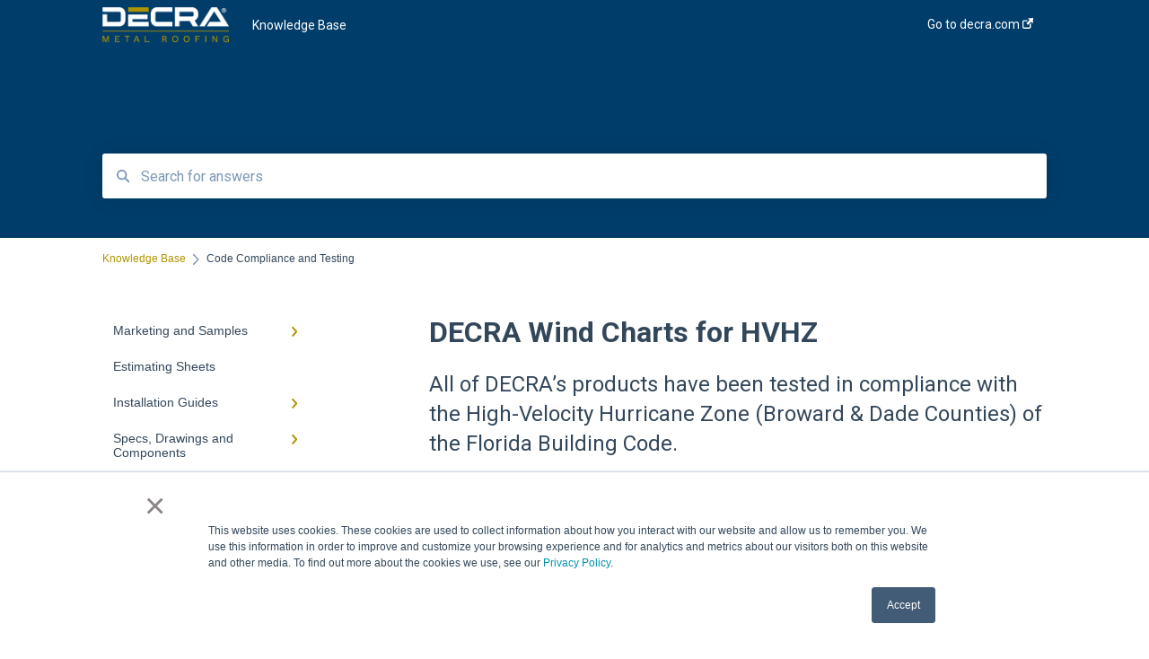

--- FILE ---
content_type: text/html; charset=UTF-8
request_url: https://www.decra.com/pro/decra-wind-charts-for-hvhz
body_size: 8094
content:
<!doctype html><html lang="en"><head>
    
    <meta charset="utf-8">
    
    <title>
      DECRA Wind Charts for HVHZ
    </title>
    
    <meta name="description" content="All of DECRA’s products have been tested in compliance with the High-Velocity Hurricane Zone (Broward &amp;amp; Dade Counties)
of the Florida Building Code. ">
    <meta name="viewport" content="width=device-width, initial-scale=1">

    
    <meta property="og:description" content="All of DECRA’s products have been tested in compliance with the High-Velocity Hurricane Zone (Broward &amp;amp; Dade Counties)
of the Florida Building Code. ">
    <meta property="og:title" content="DECRA Wind Charts for HVHZ">
    <meta name="twitter:description" content="All of DECRA’s products have been tested in compliance with the High-Velocity Hurricane Zone (Broward &amp;amp; Dade Counties)
of the Florida Building Code. ">
    <meta name="twitter:title" content="DECRA Wind Charts for HVHZ">

    

    
    <link rel="stylesheet" href="/hs/hsstatic/ContentIcons/static-1.198/fontawesome/5.0.10/css/fontawesome-all.min.css">
<style>
a.cta_button{-moz-box-sizing:content-box !important;-webkit-box-sizing:content-box !important;box-sizing:content-box !important;vertical-align:middle}.hs-breadcrumb-menu{list-style-type:none;margin:0px 0px 0px 0px;padding:0px 0px 0px 0px}.hs-breadcrumb-menu-item{float:left;padding:10px 0px 10px 10px}.hs-breadcrumb-menu-divider:before{content:'›';padding-left:10px}.hs-featured-image-link{border:0}.hs-featured-image{float:right;margin:0 0 20px 20px;max-width:50%}@media (max-width: 568px){.hs-featured-image{float:none;margin:0;width:100%;max-width:100%}}.hs-screen-reader-text{clip:rect(1px, 1px, 1px, 1px);height:1px;overflow:hidden;position:absolute !important;width:1px}
</style>

<style>
  @font-face {
    font-family: "Roboto";
    font-weight: 400;
    font-style: normal;
    font-display: swap;
    src: url("/_hcms/googlefonts/Roboto/regular.woff2") format("woff2"), url("/_hcms/googlefonts/Roboto/regular.woff") format("woff");
  }
  @font-face {
    font-family: "Roboto";
    font-weight: 700;
    font-style: normal;
    font-display: swap;
    src: url("/_hcms/googlefonts/Roboto/700.woff2") format("woff2"), url("/_hcms/googlefonts/Roboto/700.woff") format("woff");
  }
</style>

    

    
<!--  Added by GoogleAnalytics4 integration -->
<script>
var _hsp = window._hsp = window._hsp || [];
window.dataLayer = window.dataLayer || [];
function gtag(){dataLayer.push(arguments);}

var useGoogleConsentModeV2 = true;
var waitForUpdateMillis = 1000;


if (!window._hsGoogleConsentRunOnce) {
  window._hsGoogleConsentRunOnce = true;

  gtag('consent', 'default', {
    'ad_storage': 'denied',
    'analytics_storage': 'denied',
    'ad_user_data': 'denied',
    'ad_personalization': 'denied',
    'wait_for_update': waitForUpdateMillis
  });

  if (useGoogleConsentModeV2) {
    _hsp.push(['useGoogleConsentModeV2'])
  } else {
    _hsp.push(['addPrivacyConsentListener', function(consent){
      var hasAnalyticsConsent = consent && (consent.allowed || (consent.categories && consent.categories.analytics));
      var hasAdsConsent = consent && (consent.allowed || (consent.categories && consent.categories.advertisement));

      gtag('consent', 'update', {
        'ad_storage': hasAdsConsent ? 'granted' : 'denied',
        'analytics_storage': hasAnalyticsConsent ? 'granted' : 'denied',
        'ad_user_data': hasAdsConsent ? 'granted' : 'denied',
        'ad_personalization': hasAdsConsent ? 'granted' : 'denied'
      });
    }]);
  }
}

gtag('js', new Date());
gtag('set', 'developer_id.dZTQ1Zm', true);
gtag('config', 'G-KFQCMSH4DF');
</script>
<script async src="https://www.googletagmanager.com/gtag/js?id=G-KFQCMSH4DF"></script>

<!-- /Added by GoogleAnalytics4 integration -->

    <link rel="canonical" href="https://www.decra.com/pro/decra-wind-charts-for-hvhz">


<meta property="og:url" content="https://www.decra.com/pro/decra-wind-charts-for-hvhz">
<meta http-equiv="content-language" content="en">



    
      <link rel="shortcut icon" href="https://www.decra.com/hubfs/site_favicon_16_1566253025020.ico">
    
    <link href="//7052064.fs1.hubspotusercontent-na1.net/hubfs/7052064/hub_generated/template_assets/DEFAULT_ASSET/1764968011728/template_main.css" rel="stylesheet">
    <link href="//7052064.fs1.hubspotusercontent-na1.net/hubfs/7052064/hub_generated/template_assets/DEFAULT_ASSET/1764968008656/template__support-form.min.css" rel="stylesheet">
    <script type="text/javascript" src="//7052064.fs1.hubspotusercontent-na1.net/hubfs/7052064/hub_generated/template_assets/DEFAULT_ASSET/1764968010577/template_kbdom.min.js"></script>
    <style type="text/css" data-preview-theme="true">
      .kb-article, .kb-search__suggestions__article-content, .kb-search-results__description {
        font-family: 'Roboto';
      }
      h1, h2, h3, h3 a, h4, h4 a, h5, h6, .kb__text-link, .kb__text-link-small, .kb-header, .kb-sticky-footer,
      .kb-search__suggestions__article-title, .kb-search-results__title,
      #hs_form_target_kb_support_form input.hs-button, #hs_form_target_kb_support_form label, input, select, textarea, #hs_form_target_kb_support_form .hs-field-desc, #hs_form_target_kb_support_form .hs-richtext p {
        font-family: 'Roboto';
      }
      a,
      .kb-search__suggestions__breadcrumb,
      .kb-header__nav .kbui-dropdown__link {
        color: #b19401;
      }
      .kb-header,
      .kb-header a,
      .kb-header button.kb-button--link {
        color: #fefefe;
      }
      .kb-header svg * {
        fill: #fefefe;
      }
      .kb-search-section {
        background-color: #ffffff;
      }
      .kb-search-section__title {
        color: #ffffff;
      }
      .kb-search-section-with-image {
        background-image: url(https://www.decra.com/hubfs/kbhero2.jpg);
        background-size: cover;
        color: #ffffff;
        position: relative;
      }
      .kb-search-section-with-gradient {
        background-color: ;
        background-image: linear-gradient(180deg, #ffffff 0%, transparent 97%);
      }
      .kb-mobile-search-section {
        background-color: #003c69;
      }
      .kb-search__suggestions a:hover,
      .kb-search__suggestions a:focus,
      .kb-category-menu li.active > a,
      .kb-category-menu li > a:hover {
        background-color: rgba(177, 148, 1, .1);
      }
      .kb-theme--cards .kb-category-menu li.active > a,
      .kb-theme--cards .kb-category-menu li > a:hover {
        background-color: transparent;
      }
      .kb-breadcrumbs > ol > li > span,
      .kb-breadcrumbs > ol > li > a > span,
      .kb-breadcrumbs > .kb-breadcrumbs__mobile-back a {
        font-family: helvetica;
      }
      .kb-breadcrumbs__arrow--left * {
        fill: #b19401
      }
      .kb-sidebar .kb-category-menu a,
      .kb-mobile-menu .kb-mobile-menu__current-page,
      .kb-mobile-menu ul > li > a {
        font-family: helvetica;
      }
      .kb-header__logo img {
        max-height: 40px;
      }
      .kb-footer__logo img {
        max-height: 24px;
      }
      /* SVG SUPPORT */
      .kb-header__logo img[src$=".svg"] {
        height: 40px;
      }
      .kb-footer__logo img[src$=".svg"] {
        height: 24px;
      }
      /* MOBILE STYLES */
      .kb-mobile-menu,
      .kb-mobile-search__bar {
        background-color: #003c69;
      }
      .kb-mobile-menu a,
      .kb-mobile-menu__current-page,
      .kb-mobile-search__input,
      .kb-search--open .kb-mobile-search__input {
        color: #FFFFFF
      }
      .kb-mobile-search__input::-webkit-input-placeholder {
        color: #FFFFFF
      }
      .kb-mobile-search__input::-moz-placeholder {
        color: #FFFFFF
      }
      .kb-mobile-search__input:-ms-input-placeholder {
        color: #FFFFFF
      }
      .kb-mobile-search__input:-moz-placeholder {
        color: #FFFFFF
      }
      .kb-mobile-search__mag * {
        fill: #FFFFFF
      }
      .kb-mobile-menu__arrow *,
      .kb-mobile-search__close * {
        stroke: #FFFFFF
      }
      @media (max-width: 767px) {
        .kb-header__nav {
          background-color: #003c69
        }
        .kb-header,
        .kb-header a {
          color: #FFFFFF;
        }
        .kb-header svg * {
          fill: #FFFFFF;
        }
        .kb-theme--content.kb-page--index .kb-header__nav-toggle svg *,
        .kb-theme--content.kb-page--index .kb-header__nav-close svg *,
        .kb-theme--tiles.kb-page--index .kb-header__nav-toggle svg *,
        .kb-theme--tiles.kb-page--index .kb-header__nav-close svg *,
        .kb-theme--minimal .kb-header__nav-toggle svg *,
        .kb-theme--minimal .kb-header__nav-close svg *,
        .kb-theme--cards .kb-header__nav-toggle svg *,
        .kb-theme--cards .kb-header__nav-close svg *,
        .kb-theme--default .kb-header__nav-toggle svg *,
        .kb-theme--default .kb-header__nav-close svg * {
          fill: #fefefe;
        }
      }
    </style>
  <meta name="generator" content="HubSpot"></head>
  <body class="kb-theme--content ">
<!--  Added by AdRoll integration -->
<script type="text/javascript">
  adroll_adv_id = "OKSTB2IWKFF7LJ4SNAQ3QA";
  adroll_pix_id = "6CXRMFWRWZFNBOO445GDGQ";
  var _hsp = window._hsp = window._hsp || [];
  (function () {
      var _onload = function(){
          if (document.readyState && !/loaded|complete/.test(document.readyState)){setTimeout(_onload, 10);return}
          if (!window.__adroll_loaded){__adroll_loaded=true;setTimeout(_onload, 50);return}
          _hsp.push(['addPrivacyConsentListener', function(consent) { if (consent.allowed || (consent.categories && consent.categories.advertisement)) {
            var scr = document.createElement("script");
            var host = (("https:" == document.location.protocol) ? "https://s.adroll.com" : "http://a.adroll.com");
            scr.setAttribute('async', 'true');
            scr.type = "text/javascript";
            scr.src = host + "/j/roundtrip.js";
            ((document.getElementsByTagName('head') || [null])[0] ||
                document.getElementsByTagName('script')[0].parentNode).appendChild(scr);
          }}]);
      };
      if (window.addEventListener) {window.addEventListener('load', _onload, false);}
      else {window.attachEvent('onload', _onload)}
  }());
</script>

<!-- /Added by AdRoll integration -->

    <header>
      
      
  

  

  

  <div class="kb-header" data-preview-id="kb-header">
    <div class="kb-header-inner" id="kb-header">
      <div class="kb-header__logo">
        
          <a href="https://knowledge.decra.com/knowledge">
            <img src="https://www.decra.com/hs-fs/hubfs/DECRA%20Logo%20-%20Reversed@2x.png?height=120&amp;name=DECRA%20Logo%20-%20Reversed@2x.png" alt="company logo">
          </a>
        
      </div>
      <a class="kb-header__title" href="/pro">
        Knowledge Base
      </a>
      <nav id="kb-header__nav" class="kb-header__nav" role="navigation">
        <ul>
          
          
            
<li class="kb-header__company-website-link">
  <a href="//decra.com" target="_blank" rel="noopener">
    Go to decra.com
    <svg width="12" height="12" xmlns="http://www.w3.org/2000/svg">
      <path d="M8.11 10.223V7.0472l1.308-1.3077v4.4835c0 .9323-.7628 1.6952-1.6953 1.6952H1.6952C.7628 11.9182 0 11.1553 0 10.223V4.1955C0 3.2628.7628 2.5 1.6952 2.5h4.4833L4.8707 3.8082H1.6952c-.2099 0-.3872.1771-.3872.3873v6.0275c0 .2098.1773.387.3872.387h6.0275c.21 0 .3873-.1772.3873-.387zM5.9428.4417L12.0137 0l-.442 6.0708L9.6368 4.136 6.0925 7.68 4.3333 5.9207l3.544-3.5442L5.9428.4417z" fill="#b19401" />
    </svg>
  </a>
</li>

          
          
          
          
        </ul>
      </nav>
      
      <div class="kb-header__nav-controls-container">
        <button id="kb-header__close-target" class="kb-header__nav-close" role="button" aria-label="Close main navigation menu" aria-controls="kb-header__nav kb-header__langs-nav">
          <span class="kb-icon close" aria-hidden="true">
            <svg width="16" height="17" xmlns="http://www.w3.org/2000/svg">
              <g fill="#2D3E50" fill-rule="nonzero">
                <path d="M15.07107 1.42893c.59587.59588.88893 1.23239.0505 2.07081L2.99975 15.62158c-.83842.83842-1.48089.5394-2.0708-.05051C.33305 14.97519.04 14.33868.87841 13.50026L13.00026 1.37842c.83842-.83842 1.48089-.5394 2.0708.05051z" />
                <path d="M15.07107 15.57107c-.59588.59587-1.23239.88893-2.07081.0505L.87842 3.49975C.04 2.66132.33902 2.01885.92893 1.42894 1.52481.83305 2.16132.54 2.99974 1.37841l12.12184 12.12184c.83842.83842.5394 1.48089-.05051 2.0708z" />
              </g>
            </svg>
          </span>
        </button>
        
        <button id="kb-header__main-nav-target" class="kb-header__nav-toggle" role="button" aria-label="Open main navigation menu" aria-controls="kb-header__nav">
          <span class="kb-icon menu">
            <svg width="25" height="17" xmlns="http://www.w3.org/2000/svg">
              <g fill="#2D3E50" fill-rule="nonzero">
                <path d="M24.56897 2.295c0 .85-.2931 1.513-1.72414 1.513H2.15517C.72414 3.808.43103 3.1365.43103 2.295c0-.85.2931-1.513 1.72414-1.513h20.68966c1.43103 0 1.72414.6715 1.72414 1.513zM24.56897 8.8315c0 .85-.2931 1.513-1.72414 1.513H2.15517c-1.43103 0-1.72414-.6715-1.72414-1.513 0-.85.2931-1.513 1.72414-1.513h20.68966c1.43103 0 1.72414.6715 1.72414 1.513zM24.56897 15.3595c0 .85-.2931 1.513-1.72414 1.513H2.15517c-1.43103 0-1.72414-.6715-1.72414-1.513 0-.85.2931-1.513 1.72414-1.513h20.68966c1.43103 0 1.72414.6715 1.72414 1.513z" />
              </g>
            </svg>
          </span>
        </button>
    </div>
    </div>
  </div>
  <!-- Mobile Menu -->
  <div class="kb-mobile-search-section">
    <div class="kb-mobile-header">
      <div class="kb-mobile-menu">
        <div class="kb-mobile-menu__current-page">
          
            
              
            
          
            
              
            
          
            
              
            
          
            
              
            
          
            
              
              Code Compliance and Testing
              
            
          
            
              
            
          
            
              
            
          
            
              
            
          
            
              
            
          
          <svg class="kb-mobile-menu__arrow" width="12" height="7" xmlns="http://www.w3.org/2000/svg">
            <path d="M10.6817 1.6816l-4.5364 4-4.5364-3.9315" stroke="#00A38D" stroke-width="2" fill="none" fill-rule="evenodd" stroke-linecap="round" stroke-linejoin="round" />
          </svg>
        </div>
        <ul>
          
          <li>
            
            
            <a href="/pro/marketing-and-samples">
              Marketing and Samples
            </a>
            <ul>
              
              
              
              <li>
                <a href="/pro/marketing-and-samples#request-a-sample">
                  Request a Sample
                </a>
              </li>
              
              
              
              <li>
                <a href="/pro/marketing-and-samples#product-flyers">
                  Product Flyers
                </a>
              </li>
              
              
              
              <li>
                <a href="/pro/marketing-and-samples#why-decra-flyers">
                  Why DECRA? Flyers
                </a>
              </li>
              
              
              
              <li>
                <a href="/pro/marketing-and-samples#brochures">
                  Brochures
                </a>
              </li>
              
              
              
              <li>
                <a href="/pro/marketing-and-samples#guides">
                  Guides
                </a>
              </li>
              
              
              
              <li>
                <a href="/pro/marketing-and-samples#customizable-flyers-and-postcards">
                  Customizable Flyers and Postcards 
                </a>
              </li>
              
            </ul>
          </li>
          
          <li>
            
            
            <a href="/pro/estimating-sheets">
              Estimating Sheets
            </a>
            <ul>
              
            </ul>
          </li>
          
          <li>
            
            
            <a href="/pro/installation-guides">
              Installation Guides
            </a>
            <ul>
              
              
              
              <li>
                <a href="/pro/installation-guides#products">
                  Products
                </a>
              </li>
              
              
              
              <li>
                <a href="/pro/installation-guides#accessories">
                  Accessories
                </a>
              </li>
              
              
              
              <li>
                <a href="/pro/installation-guides#solar">
                  Solar
                </a>
              </li>
              
            </ul>
          </li>
          
          <li>
            
            
            <a href="/pro/specs-drawings-and-components">
              Specs, Drawings and Components
            </a>
            <ul>
              
              
              
              <li>
                <a href="/pro/specs-drawings-and-components#products">
                  Products
                </a>
              </li>
              
              
              
              <li>
                <a href="/pro/specs-drawings-and-components#architectural-drawings">
                  Architectural Drawings
                </a>
              </li>
              
              
              
              <li>
                <a href="/pro/specs-drawings-and-components#accessories">
                  Accessories
                </a>
              </li>
              
              
              
              <li>
                <a href="/pro/specs-drawings-and-components#ventilation-calculator">
                  Ventilation Calculator
                </a>
              </li>
              
              
              
              <li>
                <a href="/pro/specs-drawings-and-components#decra-panels-and-components">
                  DECRA Panels and Components
                </a>
              </li>
              
            </ul>
          </li>
          
          <li class="active open">
            
            
            <a href="/pro/code-compliance-and-testing">
              Code Compliance and Testing
            </a>
            <ul>
              
            </ul>
          </li>
          
          <li>
            
            
            <a href="/pro/homeowner-resources">
              Homeowner Resources
            </a>
            <ul>
              
            </ul>
          </li>
          
          <li>
            
            
            <a href="/pro/product-knowledge">
              Product Knowledge
            </a>
            <ul>
              
            </ul>
          </li>
          
          <li>
            
            
            <a href="/pro/technical-bulletins">
              Technical Bulletins
            </a>
            <ul>
              
            </ul>
          </li>
          
          <li>
            
            
            <a href="/pro/decra-distributors">
              DECRA Distributors
            </a>
            <ul>
              
            </ul>
          </li>
          
        </ul>
      </div>
      <div class="kb-mobile-search kb-search" kb-language-tag="en" kb-group-id="17959299276">
        <div class="kb-mobile-search__placeholder"></div>
        <div class="kb-mobile-search__box">
          <div class="kb-mobile-search__bar">
            <svg class="kb-mobile-search__mag" width="15" height="15" xmlns="http://www.w3.org/2000/svg">
              <path d="M14.02 12.672l-3.64-3.64a5.687 5.687 0 0 0 1.06-3.312A5.726 5.726 0 0 0 5.72 0 5.726 5.726 0 0 0 0 5.72a5.726 5.726 0 0 0 5.72 5.72 5.687 5.687 0 0 0 3.311-1.06l3.641 3.64a.95.95 0 0 0 1.348 0 .953.953 0 0 0 0-1.348zm-8.3-3.139a3.813 3.813 0 1 1 0-7.626 3.813 3.813 0 0 1 0 7.626z" fill="#4A4A4A" fill-rule="evenodd" />
            </svg>
            <form action="/pro/kb-search-results">
              <input type="text" class="kb-mobile-search__input kb-search__input" name="term" autocomplete="off" placeholder="Search for answers">
              <input type="hidden" name="ref" value="21538783205">
            </form>
            <svg class="kb-mobile-search__close" width="14" height="14" xmlns="http://www.w3.org/2000/svg">
              <g stroke="#4A4A4A" stroke-width="2" fill="none" fill-rule="evenodd" stroke-linecap="round" stroke-linejoin="round">
                <path d="M1 12.314L12.314 1M12.314 12.314L1 1" />
              </g>
            </svg>
          </div>
          <ul class="kb-search__suggestions"></ul>
        </div>
      </div>
    </div>
  </div>

  <script>
    kbDom.whenReady(function() {
          // Mobile Nav Menu
          var mobileToggle = function() {
            var navMenuOpen = document.getElementById('kb-header__main-nav-target');
            var langNavOpen = document.getElementById('kb-header__langs-nav-target');
            var navClose = document.getElementById('kb-header__close-target');

            navMenuOpen.addEventListener('click',function() {
              document.body.classList.toggle('kb-header__main-nav-open');
            });

            if (langNavOpen) {
            langNavOpen.addEventListener('click',function() {
              document.body.classList.toggle('kb-header__lang-nav-open');
            });
            }

            navClose.addEventListener('click',function() {
              document.body.classList.remove('kb-header__main-nav-open');
              document.body.classList.remove('kb-header__lang-nav-open');
            });

          };
          window.addEventListener('click', mobileToggle);
          mobileToggle();

      kbDom.initDropdown(document.querySelector('[data-kbui-dropdown-contents="lang-switcher"]'))

      // Mobile Cat Menu
      document.querySelector('.kb-mobile-menu__current-page').addEventListener('click',function() {
        document.querySelector('.kb-mobile-header').classList.toggle('menu-open');
      });
      document.querySelector('.kb-mobile-search__mag').addEventListener('click',function() {
        document.querySelector('.kb-mobile-header').classList.toggle('search-open');
        if (document.querySelector('.kb-mobile-header').classList.contains('search-open')) {
          document.querySelector('.kb-mobile-search__input').focus();
        }
      });
      document.querySelector('.kb-mobile-search__close').addEventListener('click',function() {
        document.querySelector('.kb-mobile-header').classList.remove('search-open');
      });
    });
  </script>
      
<div class="kb-search-section kb-search-section--narrow kb-search-section-with-image  ">
  <div class="kb-search-section__content content-container">
    <div class="kb-search" kb-language-tag="en" kb-group-id="17959299276">
      <div class="kb-search__placeholder"></div>
      <div class="kb-search__box">
        <div class="kb-search__bar">
          <svg class="kb-search__mag" width="15" height="15" xmlns="http://www.w3.org/2000/svg">
            <path d="M14.02 12.672l-3.64-3.64a5.687 5.687 0 0 0 1.06-3.312A5.726 5.726 0 0 0 5.72 0 5.726 5.726 0 0 0 0 5.72a5.726 5.726 0 0 0 5.72 5.72 5.687 5.687 0 0 0 3.311-1.06l3.641 3.64a.95.95 0 0 0 1.348 0 .953.953 0 0 0 0-1.348zm-8.3-3.139a3.813 3.813 0 1 1 0-7.626 3.813 3.813 0 0 1 0 7.626z" fill="#4A4A4A" fill-rule="evenodd" />
          </svg>
          <form action="/pro/kb-search-results">
            <input type="text" class="kb-search__input" name="term" autocomplete="off" placeholder="Search for answers" required>
          </form>
          <svg class="kb-search__close" width="14" height="14" xmlns="http://www.w3.org/2000/svg">
            <g stroke="#4A4A4A" stroke-width="2" fill="none" fill-rule="evenodd" stroke-linecap="round" stroke-linejoin="round">
              <path d="M1 12.314L12.314 1M12.314 12.314L1 1" />
            </g>
          </svg>
        </div>
        <ul class="kb-search__suggestions"></ul>
      </div>
    </div>
  </div>
</div>
      
    </header>
    <main data-preview-id="kb-article-main">
      
<div class="content-container-outer">
  <div class="content-container">
    
<div class="kb-breadcrumbs">
  <div class="kb-breadcrumbs__mobile-back">
    <svg class="kb-breadcrumbs__arrow kb-breadcrumbs__arrow--left" width="7" height="12" xmlns="http://www.w3.org/2000/svg">
      <path d="M.055 5.7194c.018-.045.0518-.0835.0795-.125.0166-.0255.0322-.052.0489-.0775.007-.011.0116-.024.0216-.034L5.2426.2328c.2877-.3.7662-.3115 1.0685-.026a.7468.7468 0 0 1 .0262 1.0605L1.7954 6l4.5419 4.733a.7462.7462 0 0 1-.0262 1.0601.7563.7563 0 0 1-.5214.207.7568.7568 0 0 1-.547-.2325L.205 6.5174c-.01-.0105-.0146-.023-.0216-.0345-.0167-.025-.0323-.0515-.0489-.077-.0277-.0415-.0615-.08-.0796-.125-.0186-.0455-.0222-.0935-.0312-.141C.0147 6.0934 0 6.0474 0 5.9999c0-.047.0146-.093.0237-.1395.009-.0475.0126-.096.0312-.141" fill="#7C98B6" fill-rule="evenodd" />
    </svg>
    <a href="/pro">Back to home</a>
  </div>
  <ol itemscope itemtype="http://schema.org/BreadcrumbList">
    <li itemprop="itemListElement" itemscope itemtype="http://schema.org/ListItem">
      <a itemprop="item" href="/pro">
        <span itemprop="name">Knowledge Base</span>
      </a>
      <meta itemprop="position" content="1">
    </li>
    
      
        
      
        
      
        
      
        
      
        
          <svg class="kb-breadcrumbs__arrow kb-breadcrumbs__arrow--right" width="7" height="12" xmlns="http://www.w3.org/2000/svg">
            <path d="M6.4905 5.7194c-.018-.045-.0518-.0835-.0795-.125-.0167-.0255-.0323-.052-.049-.0775-.007-.011-.0115-.024-.0216-.034L1.3028.2328c-.2876-.3-.7662-.3115-1.0684-.026a.7468.7468 0 0 0-.0262 1.0605L4.75 6l-4.542 4.733a.7462.7462 0 0 0 .0263 1.0601.7563.7563 0 0 0 .5213.207.7568.7568 0 0 0 .5471-.2325l5.0376-5.2501c.0101-.0105.0146-.023.0217-.0345.0166-.025.0322-.0515.0489-.077.0277-.0415.0614-.08.0795-.125.0187-.0455.0222-.0935.0313-.141.009-.0465.0237-.0925.0237-.14 0-.047-.0147-.093-.0237-.1395-.009-.0475-.0126-.096-.0313-.141" fill="#7C98B6" fill-rule="evenodd" />
          </svg>
          <li itemprop="itemListElement" itemscope itemtype="http://schema.org/ListItem">
            
              <span itemprop="name">Code Compliance and Testing</span>
            
            <meta itemprop="position" content="2">
          </li>
          
        
      
        
      
        
      
        
      
        
      
    
  </ol>
</div>
    <div class="main-body">
      <div class="kb-sidebar">
        
<div class="kb-category-menu">
  <ul>
    
    <li>
        
        
      <a href="/pro/marketing-and-samples">
        <div class="kb-category-menu-option" data-id="19185547840">
          <span class="kb-category-menu-option__color-bar" style="background-color: #b19401;"></span>
          Marketing and Samples
        </div>
        
        <div>
          <svg width="12" height="7" xmlns="http://www.w3.org/2000/svg">
            <path d="M10.6817 1.6816l-4.5364 4-4.5364-3.9315" stroke="#b19401" stroke-width="2" fill="none" fill-rule="evenodd" stroke-linecap="round" stroke-linejoin="round" />
          </svg>
        </div>
        
      </a>
      <ul>
        
        <li data-id="22898400952">
          
          
          <a href="/pro/marketing-and-samples#request-a-sample">
            <span class="kb-category-menu-option__color-bar" style="background-color: #b19401;"></span>
            Request a Sample
          </a>
        </li>
        
        <li data-id="22898760254">
          
          
          <a href="/pro/marketing-and-samples#product-flyers">
            <span class="kb-category-menu-option__color-bar" style="background-color: #b19401;"></span>
            Product Flyers
          </a>
        </li>
        
        <li data-id="22898760388">
          
          
          <a href="/pro/marketing-and-samples#why-decra-flyers">
            <span class="kb-category-menu-option__color-bar" style="background-color: #b19401;"></span>
            Why DECRA? Flyers
          </a>
        </li>
        
        <li data-id="22898760305">
          
          
          <a href="/pro/marketing-and-samples#brochures">
            <span class="kb-category-menu-option__color-bar" style="background-color: #b19401;"></span>
            Brochures
          </a>
        </li>
        
        <li data-id="22898760416">
          
          
          <a href="/pro/marketing-and-samples#guides">
            <span class="kb-category-menu-option__color-bar" style="background-color: #b19401;"></span>
            Guides
          </a>
        </li>
        
        <li data-id="24730943421">
          
          
          <a href="/pro/marketing-and-samples#customizable-flyers-and-postcards">
            <span class="kb-category-menu-option__color-bar" style="background-color: #b19401;"></span>
            Customizable Flyers and Postcards 
          </a>
        </li>
        
      </ul>
    </li>
    
    <li>
        
        
      <a href="/pro/estimating-sheets">
        <div class="kb-category-menu-option" data-id="19185547785">
          <span class="kb-category-menu-option__color-bar" style="background-color: #b19401;"></span>
          Estimating Sheets
        </div>
        
      </a>
      <ul>
        
      </ul>
    </li>
    
    <li>
        
        
      <a href="/pro/installation-guides">
        <div class="kb-category-menu-option" data-id="17960589991">
          <span class="kb-category-menu-option__color-bar" style="background-color: #b19401;"></span>
          Installation Guides
        </div>
        
        <div>
          <svg width="12" height="7" xmlns="http://www.w3.org/2000/svg">
            <path d="M10.6817 1.6816l-4.5364 4-4.5364-3.9315" stroke="#b19401" stroke-width="2" fill="none" fill-rule="evenodd" stroke-linecap="round" stroke-linejoin="round" />
          </svg>
        </div>
        
      </a>
      <ul>
        
        <li data-id="19185547921">
          
          
          <a href="/pro/installation-guides#products">
            <span class="kb-category-menu-option__color-bar" style="background-color: #b19401;"></span>
            Products
          </a>
        </li>
        
        <li data-id="22898760745">
          
          
          <a href="/pro/installation-guides#accessories">
            <span class="kb-category-menu-option__color-bar" style="background-color: #b19401;"></span>
            Accessories
          </a>
        </li>
        
        <li data-id="58959431288">
          
          
          <a href="/pro/installation-guides#solar">
            <span class="kb-category-menu-option__color-bar" style="background-color: #b19401;"></span>
            Solar
          </a>
        </li>
        
      </ul>
    </li>
    
    <li>
        
        
      <a href="/pro/specs-drawings-and-components">
        <div class="kb-category-menu-option" data-id="21146594201">
          <span class="kb-category-menu-option__color-bar" style="background-color: #b19401;"></span>
          Specs, Drawings and Components
        </div>
        
        <div>
          <svg width="12" height="7" xmlns="http://www.w3.org/2000/svg">
            <path d="M10.6817 1.6816l-4.5364 4-4.5364-3.9315" stroke="#b19401" stroke-width="2" fill="none" fill-rule="evenodd" stroke-linecap="round" stroke-linejoin="round" />
          </svg>
        </div>
        
      </a>
      <ul>
        
        <li data-id="22898760780">
          
          
          <a href="/pro/specs-drawings-and-components#products">
            <span class="kb-category-menu-option__color-bar" style="background-color: #b19401;"></span>
            Products
          </a>
        </li>
        
        <li data-id="115789822723">
          
          
          <a href="/pro/specs-drawings-and-components#architectural-drawings">
            <span class="kb-category-menu-option__color-bar" style="background-color: #b19401;"></span>
            Architectural Drawings
          </a>
        </li>
        
        <li data-id="22898760818">
          
          
          <a href="/pro/specs-drawings-and-components#accessories">
            <span class="kb-category-menu-option__color-bar" style="background-color: #b19401;"></span>
            Accessories
          </a>
        </li>
        
        <li data-id="22898760830">
          
          
          <a href="/pro/specs-drawings-and-components#ventilation-calculator">
            <span class="kb-category-menu-option__color-bar" style="background-color: #b19401;"></span>
            Ventilation Calculator
          </a>
        </li>
        
        <li data-id="28479028553">
          
          
          <a href="/pro/specs-drawings-and-components#decra-panels-and-components">
            <span class="kb-category-menu-option__color-bar" style="background-color: #b19401;"></span>
            DECRA Panels and Components
          </a>
        </li>
        
      </ul>
    </li>
    
    <li class="open">
        
        
      <a href="/pro/code-compliance-and-testing">
        <div class="kb-category-menu-option" data-id="21141924102">
          <span class="kb-category-menu-option__color-bar" style="background-color: #b19401;"></span>
          Code Compliance and Testing
        </div>
        
      </a>
      <ul>
        
      </ul>
    </li>
    
    <li>
        
        
      <a href="/pro/homeowner-resources">
        <div class="kb-category-menu-option" data-id="21146594250">
          <span class="kb-category-menu-option__color-bar" style="background-color: #b19401;"></span>
          Homeowner Resources
        </div>
        
      </a>
      <ul>
        
      </ul>
    </li>
    
    <li>
        
        
      <a href="/pro/product-knowledge">
        <div class="kb-category-menu-option" data-id="19185547800">
          <span class="kb-category-menu-option__color-bar" style="background-color: #b19401;"></span>
          Product Knowledge
        </div>
        
      </a>
      <ul>
        
      </ul>
    </li>
    
    <li>
        
        
      <a href="/pro/technical-bulletins">
        <div class="kb-category-menu-option" data-id="19185547689">
          <span class="kb-category-menu-option__color-bar" style="background-color: #b19401;"></span>
          Technical Bulletins
        </div>
        
      </a>
      <ul>
        
      </ul>
    </li>
    
    <li>
        
        
      <a href="/pro/decra-distributors">
        <div class="kb-category-menu-option" data-id="147989517750">
          <span class="kb-category-menu-option__color-bar" style="background-color: #b19401;"></span>
          DECRA Distributors
        </div>
        
      </a>
      <ul>
        
      </ul>
    </li>
    
  </ul>
</div>

<script>
  kbDom.whenReady(function() {
    document.querySelectorAll('.kb-category-menu svg').forEach(function(el) {
      el.addEventListener('click', function(e) {
        e.preventDefault();
        var li = kbDom.closest('li', this);
        if (li) {
          li.classList.toggle('open');
        }
      });
    })
  })
</script>
      </div>
      <div class="kb-content">
        



<div class="kb-article tinymce-content">
  <h1><span id="hs_cos_wrapper_name" class="hs_cos_wrapper hs_cos_wrapper_meta_field hs_cos_wrapper_type_text" style="" data-hs-cos-general-type="meta_field" data-hs-cos-type="text">DECRA Wind Charts for HVHZ</span></h1>
  
    <h2>All of DECRA’s products have been tested in compliance with the High-Velocity Hurricane Zone (Broward &amp; Dade Counties)
of the Florida Building Code. </h2>
   <p><a href="https://www.decra.com/hubfs/Website%20Files/Wind%20Chart/DECRA-wind-chart-all-areas.pdf" target="_blank" rel="noopener">Download the Wind Chart for all areas here</a>.&nbsp;</p>
</div>

<script>
  kbDom.whenReady(function() {
    var smoothScroll = new smoothAnchorsScrolling();

    var articleSmoothScrolling = function() {
      function scrollToAnchor(state) {
        const anchorId = (state && state.anchorId) || null;
        if (!anchorId) {
          return;
        }
        var anchor = document.querySelector(
          '[id="' + anchorId.substring(1) + '"][data-hs-anchor="true"]'
        );
        smoothScroll.scrollTo(anchor);
      }

      document
        .querySelectorAll('a[href^="#"][rel*="noopener"]')
        .forEach(function(link) {
          // Adding the handler to the click event on each anchor link
          link.addEventListener('click', function(e) {
            e.preventDefault();
            var node = e.currentTarget;
            var targetAnchorId = decodeURI(node.hash);
            var state = { anchorId: targetAnchorId };

            scrollToAnchor(state);
            history.pushState(state, null, node.href);
          });
        });

      window.addEventListener('popstate', function(e) {
        if (e.state !== undefined) {
          scrollToAnchor(e.state);
        }
      });

      (function() {
        var targetAnchorId = decodeURI(window.location.hash);
        var initialState = {
          anchorId: targetAnchorId,
        };
        if (targetAnchorId) {
          setTimeout(function() {
            scrollToAnchor(initialState);
          }, 1);
        }
        history.pushState(initialState, null, '');
      })();
    };

    window.addEventListener('load', function(e) {
      articleSmoothScrolling();
    });
  });
</script>
        <div id="ka-feedback-form-container" portal-id="5712265" article-id="21538783205" knowledge-base-id="17959299276" article-language-tag="en" ungated-for-multi-language="true" enviro="prod" feedback-hubapi-domain="feedback.hubapi.com" js-feedback-domain="js.hubspotfeedback.com">
  <div id="ka-feedback-form"></div>
  <link rel="stylesheet" href="https://js.hubspotfeedback.com/feedbackknowledge.css">
  <script type="text/javascript" src="https://js.hubspotfeedback.com/feedbackknowledge.js"></script>
</div>
        

<div id="kb-related-articles-container" portal-id="5712265" knowledge-base-id="17959299276" article-id="21538783205" article-language="en" heading="Related articles" enviro="prod" public-hubapi-domain="public.hubapi.com">
  
    <div id="kb-related-articles"></div>
    <link rel="stylesheet" href="https://js.hubspotfeedback.com/relatedarticles.css">
    <script type="text/javascript" src="https://js.hubspotfeedback.com/relatedarticles.js"></script>
  
</div>
      </div>
    </div>
  </div>
</div>

    </main>
    <footer>
      





 







  


<div class="kb-sticky-footer" data-preview-id="kb-footer">
  <div class="kb-footer">
    
      <div class="kb-footer__center-aligned-content">
        
          <div class="kb-footer__logo">
            
              <a href="https://knowledge.decra.com/knowledge">
                <img src="https://www.decra.com/hs-fs/hubfs/Blue%20D%20Gold%20Bar@2x.png?height=120&amp;name=Blue%20D%20Gold%20Bar@2x.png" alt="company logo">
              </a>
            
          </div>
        
        
          <div class="kb-footer__title">DECRA Metal Roofing Knowledge Base</div>
        
        
      </div>
    
    
      <div class="kb-footer__links-container">
        <ul class="kb-footer__links columns__one">
          
            
<li class="kb-footer__company-website-link">
  <a href="//decra.com" target="_blank" rel="noopener">
    Go to decra.com
    <svg width="12" height="12" xmlns="http://www.w3.org/2000/svg">
      <path d="M8.11 10.223V7.0472l1.308-1.3077v4.4835c0 .9323-.7628 1.6952-1.6953 1.6952H1.6952C.7628 11.9182 0 11.1553 0 10.223V4.1955C0 3.2628.7628 2.5 1.6952 2.5h4.4833L4.8707 3.8082H1.6952c-.2099 0-.3872.1771-.3872.3873v6.0275c0 .2098.1773.387.3872.387h6.0275c.21 0 .3873-.1772.3873-.387zM5.9428.4417L12.0137 0l-.442 6.0708L9.6368 4.136 6.0925 7.68 4.3333 5.9207l3.544-3.5442L5.9428.4417z" fill="#b19401" />
    </svg>
  </a>
</li>

          
        </ul>
      </div>
    
  </div>
</div>
    </footer>
    
<!-- HubSpot performance collection script -->
<script defer src="/hs/hsstatic/content-cwv-embed/static-1.1293/embed.js"></script>

<!-- Start of HubSpot Analytics Code -->
<script type="text/javascript">
var _hsq = _hsq || [];
_hsq.push(["setContentType", "knowledge-article"]);
_hsq.push(["setCanonicalUrl", "https:\/\/www.decra.com\/pro\/decra-wind-charts-for-hvhz"]);
_hsq.push(["setPageId", "21538783205"]);
_hsq.push(["setContentMetadata", {
    "contentPageId": 21538783205,
    "legacyPageId": "21538783205",
    "contentFolderId": null,
    "contentGroupId": 17959299276,
    "abTestId": null,
    "languageVariantId": 21538783205,
    "languageCode": "en",
    
    
}]);
</script>

<script type="text/javascript" id="hs-script-loader" async defer src="/hs/scriptloader/5712265.js"></script>
<!-- End of HubSpot Analytics Code -->


<script type="text/javascript">
var hsVars = {
    render_id: "e4405e55-2fb6-4204-a42d-972b90c6b4c1",
    ticks: 1765116359818,
    page_id: 21538783205,
    
    content_group_id: 17959299276,
    portal_id: 5712265,
    app_hs_base_url: "https://app.hubspot.com",
    cp_hs_base_url: "https://cp.hubspot.com",
    language: "en",
    analytics_page_type: "knowledge-article",
    scp_content_type: "",
    
    analytics_page_id: "21538783205",
    category_id: 6,
    folder_id: 0,
    is_hubspot_user: false
}
</script>


<script defer src="/hs/hsstatic/HubspotToolsMenu/static-1.563/js/index.js"></script>




    <script type="text/javascript" src="//7052064.fs1.hubspotusercontent-na1.net/hubfs/7052064/hub_generated/template_assets/DEFAULT_ASSET/1764968011302/template_purify.min.js"></script>
    <script type="text/javascript" src="//7052064.fs1.hubspotusercontent-na1.net/hubfs/7052064/hub_generated/template_assets/DEFAULT_ASSET/1764968009950/template_kb-search.min.js"></script>
    <script type="text/javascript" src="//7052064.fs1.hubspotusercontent-na1.net/hubfs/7052064/hub_generated/template_assets/DEFAULT_ASSET/1764968013918/template_sticky-header.min.js"></script>
    <script type="text/javascript" src="//7052064.fs1.hubspotusercontent-na1.net/hubfs/7052064/hub_generated/template_assets/DEFAULT_ASSET/1764968013288/template_smooth-anchors-scrolling.min.js"></script>
  
</body></html>